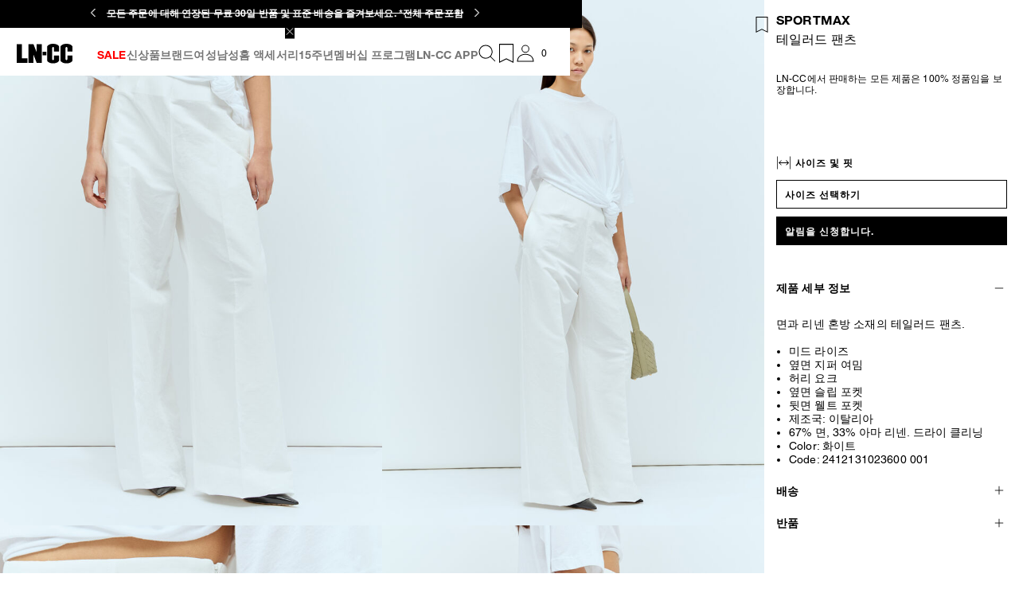

--- FILE ---
content_type: text/css; charset=utf8
request_url: https://www.ln-cc.com/mobify/bundle/13072/1912_1912_d1637bb92b8fd869c948.css
body_size: 529
content:
.CountryLanguageSelector__display-from-extra-small--HqxKz{display:none}@media(min-width: 0){.CountryLanguageSelector__display-from-extra-small--HqxKz{display:block !important}}.CountryLanguageSelector__display-above-extra-small--eaJ2I{display:none}@media(max-width: 0){.CountryLanguageSelector__display-above-extra-small--eaJ2I{display:block !important}}.CountryLanguageSelector__display-from-extra-small-mobile--NcgR2{display:none}@media(min-width: 391px){.CountryLanguageSelector__display-from-extra-small-mobile--NcgR2{display:block !important}}.CountryLanguageSelector__display-above-extra-small-mobile--A892B{display:none}@media(max-width: 389px){.CountryLanguageSelector__display-above-extra-small-mobile--A892B{display:block !important}}.CountryLanguageSelector__display-from-small--o9jze{display:none}@media(min-width: 577px){.CountryLanguageSelector__display-from-small--o9jze{display:block !important}}.CountryLanguageSelector__display-above-small--f8JjL{display:none}@media(max-width: 575px){.CountryLanguageSelector__display-above-small--f8JjL{display:block !important}}.CountryLanguageSelector__display-from-medium--BJke4{display:none}@media(min-width: 769px){.CountryLanguageSelector__display-from-medium--BJke4{display:block !important}}.CountryLanguageSelector__display-above-medium--A1HBD{display:none}@media(max-width: 767px){.CountryLanguageSelector__display-above-medium--A1HBD{display:block !important}}.CountryLanguageSelector__display-from-large--bwA09{display:none}@media(min-width: 993px){.CountryLanguageSelector__display-from-large--bwA09{display:block !important}}.CountryLanguageSelector__display-above-large--ttjsX{display:none}@media(max-width: 991px){.CountryLanguageSelector__display-above-large--ttjsX{display:block !important}}.CountryLanguageSelector__display-from-x-large--xRsUK{display:none}@media(min-width: 1201px){.CountryLanguageSelector__display-from-x-large--xRsUK{display:block !important}}.CountryLanguageSelector__display-above-x-large--moxyS{display:none}@media(max-width: 1199px){.CountryLanguageSelector__display-above-x-large--moxyS{display:block !important}}.CountryLanguageSelector__display-from-xx-large--YQUx6{display:none}@media(min-width: 1401px){.CountryLanguageSelector__display-from-xx-large--YQUx6{display:block !important}}.CountryLanguageSelector__display-above-xx-large--vYnQq{display:none}@media(max-width: 1399px){.CountryLanguageSelector__display-above-xx-large--vYnQq{display:block !important}}.CountryLanguageSelector__display-from-xxx-large--Cp8kk{display:none}@media(min-width: 1601px){.CountryLanguageSelector__display-from-xxx-large--Cp8kk{display:block !important}}.CountryLanguageSelector__display-above-xxx-large--TJd8J{display:none}@media(max-width: 1599px){.CountryLanguageSelector__display-above-xxx-large--TJd8J{display:block !important}}.CountryLanguageSelector__display-from-xxxx-large--AE9uz{display:none}@media(min-width: 1921px){.CountryLanguageSelector__display-from-xxxx-large--AE9uz{display:block !important}}.CountryLanguageSelector__display-above-xxxx-large--BngSl{display:none}@media(max-width: 1919px){.CountryLanguageSelector__display-above-xxxx-large--BngSl{display:block !important}}.CountryLanguageSelector__country-language-selector__wrapper--zJONp{position:absolute;display:flex;flex-direction:column;width:100%;inset-block-end:0}.CountryLanguageSelector__country-language-selector__wrapper--zJONp .dropdown{margin-block-start:0rem;margin-inline-end:0.9375rem;margin-block-end:0.625rem;margin-inline-start:0.9375rem}@media(min-width: 577px){.CountryLanguageSelector__country-language-selector__wrapper--zJONp .dropdown{margin-block-start:0rem;margin-inline-end:0rem;margin-block-end:0rem;margin-inline-start:0rem}}.CountryLanguageSelector__country-language-selector__wrapper--zJONp .dropdown__title{padding-block-start:0.875rem;padding-inline-end:0.75rem;padding-block-end:0.875rem;padding-inline-start:0.75rem}.CountryLanguageSelector__country-language-selector__wrapper--zJONp .dropdown__trigger{display:flex;align-items:center;width:100%;background-color:var(--color-white);border:1px solid var(--color-black);margin-block-start:0rem;margin-inline-end:0rem;margin-block-end:0rem;margin-inline-start:0rem}.CountryLanguageSelector__country-language-selector__wrapper--zJONp .dropdown__trigger span{display:flex;width:100%;padding-block-start:0.875rem;padding-inline-end:0.75rem;padding-block-end:0.875rem;padding-inline-start:0.75rem;font-size:0.875rem;line-height:17px;text-transform:uppercase;letter-spacing:.01em;font-weight:700;font-family:var(--font-main)}@media(min-width: 577px){.CountryLanguageSelector__country-language-selector__wrapper--zJONp .dropdown__trigger span{padding-block-start:0.75rem;padding-inline-end:0.75rem;padding-block-end:0.75rem;padding-inline-start:0.75rem}}.CountryLanguageSelector__country-language-selector__wrapper--zJONp .dropdown__trigger svg{margin-inline-end:1.0625rem}.CountryLanguageSelector__country-language-selector__wrapper--zJONp .dropdown__trigger::before{content:none}@media(min-width: 577px){.CountryLanguageSelector__country-language-selector__wrapper--zJONp .dropdown__trigger{min-width:230px;width:auto;margin-block-start:0.375rem;margin-inline-end:0.9375rem;margin-block-end:0rem;margin-inline-start:0rem}}@media(min-width: 577px){.CountryLanguageSelector__country-language-selector__wrapper--zJONp{display:inline-flex;flex-direction:row;width:calc(100% - 5rem);inset-block-end:4.375rem;inset-inline-start:2.5rem;gap:0.375rem 0.9375rem}.CountryLanguageSelector__country-language-selector__wrapper--zJONp .dropdown{flex:1;max-width:14.375rem}.CountryLanguageSelector__country-language-selector__wrapper--zJONp .dropdown .dropdown__trigger{min-width:initial;width:100%}}.CountryLanguageSelector__country-language-selector__wrapper--zJONp.country-redirect-popup__language-wrapper{position:static}.CountryLanguageSelector__country-language-selector__wrapper--zJONp.country-redirect-popup__language-wrapper .dropdown{margin-inline:0;margin-block-end:0.625rem}.CountryLanguageSelector__country-language-selector__wrapper--zJONp.country-redirect-popup__language-wrapper button{width:100%;margin-inline:0}.CountryLanguageSelector__country-language-selector__button--HUC2O{font-size:0.875rem;line-height:17px;text-transform:uppercase;letter-spacing:.01em;font-weight:700;font-family:var(--font-main);min-width:150px;background-color:var(--button-bg-primary);border:1px solid var(--button-bg-primary);color:var(--button-color-primary);transition:all .3s ease-in-out;padding-block-start:0.875rem;padding-inline-end:0.75rem;padding-block-end:0.875rem;padding-inline-start:0.75rem;margin-block-start:0rem;margin-inline-end:0.9375rem;margin-block-end:0.75rem;margin-inline-start:0.9375rem}.CountryLanguageSelector__country-language-selector__button--HUC2O:hover{background-color:var(--button-color-primary);color:var(--button-bg-primary)}@media(min-width: 577px){.CountryLanguageSelector__country-language-selector__button--HUC2O{margin-block-start:0.375rem;margin-inline-end:0.9375rem;margin-block-end:0rem;margin-inline-start:0rem;padding-block-start:0.75rem;padding-inline-end:0.75rem;padding-block-end:0.75rem;padding-inline-start:0.75rem}}.CountryLanguageSelector__country-language-selector__menu--KsOxo h4{padding-block-start:1.1875rem;padding-inline-end:0.75rem;padding-block-end:1.1875rem;padding-inline-start:0.75rem}@media(min-width: 577px){.CountryLanguageSelector__country-language-selector__menu--KsOxo h4{padding-block-start:0.625rem;padding-inline-end:0.75rem;padding-block-end:0.625rem;padding-inline-start:0.75rem}}.CountryLanguageSelector__country-language-selector__menu--KsOxo .dropdown__close{inset-block-start:1rem}@media(min-width: 577px){.CountryLanguageSelector__country-language-selector__menu--KsOxo .dropdown__close{inset-block-start:0.5rem}}@media(min-width: 577px){.CountryLanguageSelector__country-language-selector__menu--KsOxo .dropdown__menu__inner{transform:translateY(-100%)}}


--- FILE ---
content_type: application/javascript; charset=utf8
request_url: https://www.ln-cc.com/mobify/bundle/13072/5624.js
body_size: 126
content:
"use strict";(self.__LOADABLE_LOADED_CHUNKS__=self.__LOADABLE_LOADED_CHUNKS__||[]).push([[5624],{15624:(l,o,a)=>{a.d(o,{c:()=>_});var r=a(8108),e=a(42512),i=a(76664),s=a.n(i);const p=(0,a(10360).Os)({color:{id:"description.color",defaultMessage:[{type:0,value:"Color: "},{type:1,value:"color"}]}}),d={"display-from-extra-small":"ColorDescription__display-from-extra-small--BrQHf","display-above-extra-small":"ColorDescription__display-above-extra-small--dWTwS","display-from-extra-small-mobile":"ColorDescription__display-from-extra-small-mobile--mwcls","display-above-extra-small-mobile":"ColorDescription__display-above-extra-small-mobile--XzFAf","display-from-small":"ColorDescription__display-from-small--keqKj","display-above-small":"ColorDescription__display-above-small--_HsCn","display-from-medium":"ColorDescription__display-from-medium--C4GFr","display-above-medium":"ColorDescription__display-above-medium--SvhCG","display-from-large":"ColorDescription__display-from-large--OzCnf","display-above-large":"ColorDescription__display-above-large--lrKXX","display-from-x-large":"ColorDescription__display-from-x-large--cd4uu","display-above-x-large":"ColorDescription__display-above-x-large--CvH9z","display-from-xx-large":"ColorDescription__display-from-xx-large--TQfB5","display-above-xx-large":"ColorDescription__display-above-xx-large--lM_1R","display-from-xxx-large":"ColorDescription__display-from-xxx-large--RiGXV","display-above-xxx-large":"ColorDescription__display-above-xxx-large--qq2oZ","display-from-xxxx-large":"ColorDescription__display-from-xxxx-large--Pji67","display-above-xxxx-large":"ColorDescription__display-above-xxxx-large--Tlhaj"},_=({classNames:l,product:o})=>{const a=(0,e.c)(),i=o.getColorDescription()||o.getVariationValue("color");return i?r.createElement("div",{className:s()("color-description",d["color-description"],l)},r.createElement("div",{className:"color-description__value"},a.formatMessage(p.color,{color:i}))):r.createElement(r.Fragment,null)}}}]);

--- FILE ---
content_type: application/javascript; charset=utf8
request_url: https://www.ln-cc.com/mobify/bundle/13072/CarouselSwiper.js
body_size: 2450
content:
"use strict";(self.__LOADABLE_LOADED_CHUNKS__=self.__LOADABLE_LOADED_CHUNKS__||[]).push([[6322],{50832:(e,n,i)=>{i.r(n),i.d(n,{default:()=>E});var t=i(8108),r=i(76664),a=i.n(r),o=i(11088),l=i(22648),s=i(8608),c=i(2312),u=i(68664),d=i(90600);function p(e,n){var i=Object.keys(e);if(Object.getOwnPropertySymbols){var t=Object.getOwnPropertySymbols(e);n&&(t=t.filter((function(n){return Object.getOwnPropertyDescriptor(e,n).enumerable}))),i.push.apply(i,t)}return i}function f(e){for(var n=1;n<arguments.length;n++){var i=null!=arguments[n]?arguments[n]:{};n%2?p(Object(i),!0).forEach((function(n){(0,c.c)(e,n,i[n])})):Object.getOwnPropertyDescriptors?Object.defineProperties(e,Object.getOwnPropertyDescriptors(i)):p(Object(i)).forEach((function(n){Object.defineProperty(e,n,Object.getOwnPropertyDescriptor(i,n))}))}return e}const g=(e,n=!1,i=[],t,r=!0)=>{var a;const o={direction:d.O.HORIZONTAL,slidesPerView:1,spaceBetween:0,breakpoints:{},paginationConfig:null,navigationConfig:null,freeModeConfig:null,freeMode:null,scrollBarConfig:null,thumbs:null,setThumbsSwiper:null,loop:!1,loopedSlides:null,autoplay:!1,zoom:null,grabCursor:!1,effect:"slide",rewind:!1,mousewheel:!1,keyboard:!1,enablePaginationNumbers:!1,plainNumeration:!1,touchReleaseOnEdges:!1,allowTouchMove:!0,initialSlide:0,speed:300,centeredSlides:!1,slidesOffsetAfter:0,slidesOffsetBefore:0,resistanceRatio:1,duplicateSlides:{enabled:!1,slidesNumber:0},autoHeight:!1};let l={};if(r?Object.keys(f(f({},o),e)).map((n=>{l[n]=void 0!==e[n]?e[n]:o[n]})):l=f({},e),n&&i.length<2&&(l=f(f({},l),{},{navigationConfig:{enabled:!1}})),null!==(a=l.paginationConfig)&&void 0!==a&&a.enabled&&(l.paginationConfig.el=".pagination-wrapper",l.paginationConfig.bulletClass=t.bullet,l.paginationConfig.bulletActiveClass=t.bulletActive),l.navigationConfig&&(l.navigationConfig.el=".swiper-navigation"),l.scrollBarConfig&&(l.scrollBarConfig.el=".swiper-scrollbar"),l.breakpoints)for(const e of Object.keys(l.breakpoints))l.breakpoints[e]=g(l.breakpoints[e],n,i,t,!1);return l},b=(e,n=[])=>{var i,t;if(n.includes(u.Ko)||n.push(u.Ko),null!==(i=e.paginationConfig)&&void 0!==i&&i.enabled&&!n.includes(u.eM)&&n.push(u.eM),null!==(t=e.navigationConfig)&&void 0!==t&&t.enabled&&!n.includes(u._2)&&n.push(u._2),e.creativeEffectConfig&&!n.includes(u.cD)&&n.push(u.cD),e.coverflowEffectConfig&&!n.includes(u.sB)&&n.push(u.sB),!e.freeModeConfig&&!e.freeMode||n.includes(u.O4)||n.push(u.O4),e.mousewheel&&!n.includes(u.Eh)&&n.push(u.Eh),e.keyboard&&!n.includes(u.s3)&&n.push(u.s3),e.scrollBarConfig&&!n.includes(u.a1)&&n.push(u.a1),!e.thumbs&&!e.setThumbsSwiper||n.includes(u.Hj)||n.push(u.Hj),e.zoom&&!n.includes(u.Np)&&n.push(u.Np),e.breakpoints)for(const i of Object.keys(e.breakpoints))n=b(e.breakpoints[i],n);return n};var v=i(43488),m=i(37096);const h=({swiperRef:e,currentConfig:n,classNames:i})=>{var r,o;const l=(0,t.useCallback)((()=>{var n;null==e||null===(n=e.current)||void 0===n||n.slidePrev()}),[]),s=(0,t.useCallback)((()=>{var n;null==e||null===(n=e.current)||void 0===n||n.slideNext()}),[]);return t.createElement("div",{className:a()("swiper-navigation",{"one-slide-row":1===n.slidesPerView},i.wrapper)},t.createElement(v.c,{onClick:l,classNames:a()("swiper-navigation__btn","swiper-navigation__btn--prev",i.previousButton)},t.createElement(m.c,{name:(null===(r=n.navigationConfig)||void 0===r?void 0:r.prevBtnIcon)||"arrow-left",title:"prev",width:20,height:20})),t.createElement(v.c,{onClick:s,classNames:a()("swiper-navigation__btn","swiper-navigation__btn--next",i.nextButton)},t.createElement(m.c,{name:(null===(o=n.navigationConfig)||void 0===o?void 0:o.nextBtnIcon)||"arrow-right",title:"next",width:20,height:20})))},w=({swiperRef:e,slidesCount:n,plainNumeration:i})=>{const[r,o]=(0,t.useState)(1);return(0,t.useEffect)((()=>{e.current&&e.current.on("transitionEnd",(e=>{let i=e.realIndex+1;for(;i>n;)i-=n;o(i)}))}),[e]),t.createElement("div",{className:a()("CarouselPaginationNumbers__pagination-numbers--HzHN6","pagination-numbers")},t.createElement("span",null,`${i?"":0}${r}`.slice(-2)),t.createElement("span",null,`${i?"":0}${n}`.slice(-2)))},C=({classNames:e,children:n,config:i,handlers:r,disableNavigationForOneSlide:c,tresholdInit:u=.1},d)=>{if(u<=0)throw new Error("tresholdInit value must > 0");const{controllerConfig:p,liftSliderInstance:f}=(0,s.y)(!0)||{},v=(0,t.useMemo)((()=>t.Children.toArray(n)),[n]),m=(0,t.useMemo)((()=>g(p||i,c,v,e)),[p,i,c,v,e]),C=(0,t.useRef)(null),E=(0,t.useRef)(null),O=(0,t.useRef)(null),[k,N]=(0,t.useState)([]),[y,S]=(0,t.useState)(!1),[_,B]=(0,t.useState)(!1),[P,j]=(0,t.useState)(!1),R=(0,l.UZ)(),{className:H,SSRStyle:M}=(0,l.ue)(m),[x,I]=(0,t.useState)(!1),[A,z]=(0,t.useState)(!1),D=(0,t.useCallback)((e=>{var n,i;I(null===(n=e.params.pagination)||void 0===n?void 0:n.enabled),z(null===(i=e.params.navigation)||void 0===i?void 0:i.enabled)}),[]);(0,t.useEffect)((()=>{const e=new IntersectionObserver(((e,i)=>{e.forEach((e=>{e.isIntersecting&&E.current&&(C.current&&C.current.initialized||(C.current=new o.c(E.current,(e=>{const n=b(e);if(e.breakpoints)for(const n of Object.keys(e.breakpoints))e.breakpoints[n].paginationConfig&&(e.breakpoints[n].pagination=e.breakpoints[n].paginationConfig),e.breakpoints[n].navigationConfig&&(e.breakpoints[n].navigation=e.breakpoints[n].navigationConfig);return{modules:n,pagination:e.paginationConfig,initialSlide:e.initialSlide,slidesPerView:e.slidesPerView,spaceBetween:e.spaceBetween,breakpoints:e.breakpoints,direction:e.direction,autoplay:e.autoplay,loop:e.loop,loopedSlides:e.loopedSlides,virtual:e.virtual,navigation:e.navigationConfig,scrollbar:e.scrollBarConfig,grabCursor:e.grabCursor,effect:e.effect,creativeEffect:e.creativeEffectConfig,coverflowEffect:e.coverflowEffectConfig,touchReleaseOnEdges:e.touchReleaseOnEdges,rewind:e.rewind,mousewheel:e.mousewheel,keyboard:e.keyboard,allowTouchMove:e.allowTouchMove,thumbs:e.thumbs,speed:e.speed,zoom:e.zoom,centeredSlides:e.centeredSlides,slidesOffsetAfter:e.slidesOffsetAfter,slidesOffsetBefore:e.slidesOffsetBefore,resistanceRatio:e.resistanceRatio,freeMode:e.freeModeConfig||e.freeMode,lazyPreloadPrevNext:e.lazyPreloadPrevNext,className:e.customClassName,autoHeight:e.autoHeight}})(m)),L(C.current),T(),D(C.current),C.current.on("update",D),C.current.on("slideChange",$),C.current.on("reachEnd",$),C.current.on("reachBeginning",$)),window.addEventListener("resize",n,{passive:!0}),i.unobserve(e.target))}))}),{rootMargin:"0px 0px -200px 0px",threshold:u});e.observe(E.current);const n=()=>{clearTimeout(O.current),O.current=setTimeout((()=>{C.current&&C.current.initialized&&C.current.update()}),300)};return()=>{C.current&&C.current.el&&e.unobserve(C.current.el),window.removeEventListener("resize",n)}}),[]),(0,t.useEffect)((()=>{C.current&&!R&&v.length>1&&(v.length<C.current.activeIndex&&C.current.slideTo(0),C.current.update())}),[v.length]);const T=(0,t.useCallback)((()=>{j(!0),"function"==typeof(null==r?void 0:r.onInitHandler)&&r.onInitHandler(C.current)}),[!(null==r||!r.onInitHandler)]),L=(0,t.useCallback)((e=>{e&&(C.current=e,d&&(d.current=e),"function"==typeof m.setThumbsSwiper&&m.setThumbsSwiper(e),"function"==typeof f&&f(e),$(e))}),[]),$=(0,t.useCallback)((e=>{if(!e&&v.length>1)return;const n=e.isBeginning,i=e.isEnd;m.loop||(S(n),B(i));let t=[];i?t.push("swiper-end"):n&&t.push("swiper-beginning"),N(t),"function"==typeof(null==r?void 0:r.onChangeHandler)&&r.onChangeHandler(C.current)}),[m.loop,!(null==r||!r.onChangeHandler)]),K=(0,t.useMemo)((()=>{const e=[];if(m.loop&&m.duplicateSlides.enabled&&v.length<m.duplicateSlides.slidesNumber)for(;v.length<m.duplicateSlides.slidesNumber;)e.push(...v);return e}),[m.loop,m.duplicateSlides.enabled,m.duplicateSlides.slidesNumber,v.length]),V={"--slides-number":v.length};return t.createElement(s.O,{value:{isInCarousel:!0,swiperRef:C}},t.createElement(M,null),t.createElement(h,{swiperRef:C,currentConfig:m,classNames:{wrapper:a()(null==e?void 0:e.navigation,{"swiper-navigation-initialized":P,"block-hidden":!A}),previousButton:a()({"swiper-navigation__btn--reach-beginning":y}),nextButton:a()({"swiper-navigation__btn--reach-end":_})}}),t.createElement("div",{className:a()("swiper",{[i.customClassName]:i.customClassName,"swiper-3d":"coverflow"===i.effect}),ref:E},t.createElement("div",{className:a()("swiper-wrapper",null==e?void 0:e.swiper,...k,{"swiper-wrapper--reach-beginning":y,[H]:H})},v.map(((n,i)=>t.createElement("div",{className:a()(null==e?void 0:e.slide,"swiper-slide"),key:`slide-container${null==n?void 0:n.key}-${i}`},n))),K.map(((n,i)=>t.createElement("div",{className:a()(null==e?void 0:e.slide,"swiper-slide"),key:`extra-slide-container${null==n?void 0:n.key}-${i}`},n)))),t.createElement("div",{className:a()(null==e?void 0:e.pagination,"pagination-container",{"block-hidden":!x})},t.createElement("div",{className:"pagination-wrapper",style:V}),m.enablePaginationNumbers&&v.length>1&&t.createElement(w,{swiperRef:C,slidesCount:v.length,plainNumeration:m.plainNumeration})),m.scrollBarConfig&&t.createElement("div",{className:"swiper-scrollbar"})))},E=(0,t.forwardRef)(C)}}]);